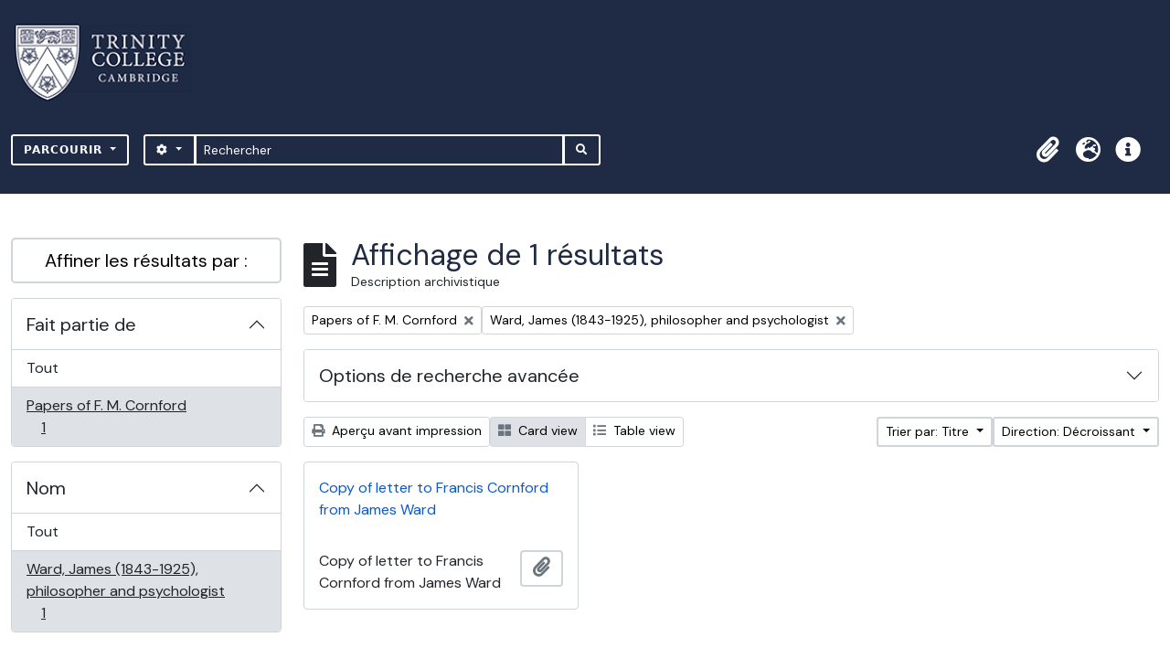

--- FILE ---
content_type: text/html; charset=utf-8
request_url: https://archives.trin.cam.ac.uk/index.php/informationobject/browse?sortDir=desc&sf_culture=fr&collection=516&sort=alphabetic&view=card&names=37212&topLod=0
body_size: 8740
content:

<!DOCTYPE html>
<html lang="fr" dir="ltr">
  <head>
    <meta charset="utf-8">
    <meta name="viewport" content="width=device-width, initial-scale=1">
    <title>archives.trin.cam.ac.uk</title>
        <link rel="shortcut icon" href="/favicon.ico">
    <script defer src="/dist/js/vendor.bundle.1697f26639ee588df9ee.js"></script><script defer src="/dist/js/arDominionB5Plugin.bundle.c90c2b41629624ee747a.js"></script><link href="/dist/css/arDominionB5Plugin.bundle.ce989ca7e5901f35d377.css" rel="stylesheet">
        <!-- <script
  src="https://code.jquery.com/jquery-3.7.0.min.js"
  integrity="sha256-2Pmvv0kuTBOenSvLm6bvfBSSHrUJ+3A7x6P5Ebd07/g="
  crossorigin="anonymous"></script> -->
  <link rel="stylesheet" href="/plugins/arDominionB5Plugin/max_files/css/maxstyles.css" />
    <script src="/plugins/arDominionB5Plugin/max_files/js/searchstringsplit.js"></script>
    <script src="/plugins/arDominionB5Plugin/max_files/js/messaging.js"></script>
    
<!-- Global site tag (gtag.js) - Google Analytics goes here -->
<script async src="https://www.googletagmanager.com/gtag/js?id=UA-175155200-2"></script>
<!-- <script type="text/javascript">
  jQuery(document).ready(function() {
    for(var i = 3; i <=8; i++){
      jQuery(":root").find("#action-icons ul li:nth-of-type(" + i + ")").css('display', 'none');
    }
  });
</script> -->

<!-- Google tag (gtag.js) -->
<script async src="https://www.googletagmanager.com/gtag/js?id=G-KJKFW42REE"></script>
<script>
  window.dataLayer = window.dataLayer || [];
  function gtag(){dataLayer.push(arguments);}
  gtag('js', new Date());

  gtag('config', 'G-KJKFW42REE');
</script> 

  </head>
  <body class="d-flex flex-column min-vh-100 informationobject browse">
        <div class="visually-hidden-focusable p-3 border-bottom">
  <a class="btn btn-sm btn-secondary" href="#main-column">
    Skip to main content  </a>
</div>
    



<header id="top-bar" class="navbar navbar-expand-lg navbar-dark bg-dark max-custom-header" role="navigation" aria-label="Main navigation">
  
<div class="container-xxl flex-grow-1 logo-container">

          <a class="navbar-brand d-flex flex-wrap flex-lg-nowrap align-items-center py-0 me-0" href="/index.php/" title="Accueil" rel="home">
                  <img alt="AtoM logo" class="d-inline-block my-2 me-3" height="35" src="/plugins/arDominionB5Plugin/images/logo.png" />                      </a>
       
    <button class="navbar-toggler atom-btn-secondary my-2 me-1" type="button" data-bs-toggle="collapse" data-bs-target="#navbar-content" aria-controls="navbar-content" aria-expanded="false">
      <span class="navbar-toggler-icon"></span>
      <span class="visually-hidden">Toggle navigation</span>
    </button>
</div>
<div class="container-xxl flex-grow-1">

    <div class="collapse navbar-collapse flex-wrap justify-content-end me-1" id="navbar-content">
      <div class="d-flex flex-wrap flex-lg-nowrap flex-grow-1">
        <div class="dropdown my-2 me-3">
  <button class="btn btn-sm atom-btn-secondary dropdown-toggle" type="button" id="browse-menu" data-bs-toggle="dropdown" aria-expanded="false">
    Parcourir  </button>
  <ul class="dropdown-menu mt-2" aria-labelledby="browse-menu">
    <li>
      <h6 class="dropdown-header">
        Parcourir      </h6>
    </li>
                  <li id="node_browseInformationObjects">
          <a class="dropdown-item" href="/index.php/informationobject/browse" title="Descriptions archivistiques">Descriptions archivistiques</a>        </li>
                        <li id="node_browseActors">
          <a class="dropdown-item" href="/index.php/actor/browse" title="Notices d&#039;autorité">Notices d&#039;autorité</a>        </li>
                        <li id="node_browseDigitalObjects">
          <a class="dropdown-item" href="/index.php/informationobject/browse?view=card&amp;onlyMedia=1&amp;topLod=0" title="Documents numériques">Documents numériques</a>        </li>
            </ul>
</div>
        <form
  id="search-box"
  class="d-flex flex-grow-1 my-2"
  role="search"
  action="/index.php/informationobject/browse">
  <h2 class="visually-hidden">Rechercher</h2>
  <input type="hidden" name="topLod" value="0">
  <input type="hidden" name="sort" value="relevance">
  <div class="input-group flex-nowrap">
    <button
      id="search-box-options"
      class="btn btn-sm atom-btn-secondary dropdown-toggle"
      type="button"
      data-bs-toggle="dropdown"
      data-bs-auto-close="outside"
  >
      <i class="fas fa-cog" aria-hidden="true"></i>
      <span class="visually-hidden">Search options</span>
    </button>
    <div class="dropdown-menu mt-2" aria-labelledby="search-box-options">
            <a class="dropdown-item" href="/index.php/informationobject/browse?showAdvanced=1&topLod=0">
        Recherche avancée      </a>
    </div>
    <input
      id="search-box-input"
      class="form-control form-control-sm dropdown-toggle"
      type="search"
      name="query"
      autocomplete="off"
      value=""
      placeholder="Rechercher"
      data-url="/index.php/search/autocomplete"
      data-bs-toggle="dropdown"
      aria-label="Rechercher"
  >
    <ul id="search-box-results" class="dropdown-menu mt-2" aria-labelledby="search-box-input"></ul>
    <button class="btn btn-sm atom-btn-secondary" type="submit">
      <i class="fas fa-search" aria-hidden="true"></i>
      <span class="visually-hidden">Search in browse page</span>
    </button>
  </div>
</form>
      </div>
      <div class="d-flex flex-nowrap flex-column flex-lg-row align-items-strech align-items-lg-center">
        <ul class="navbar-nav mx-lg-2">
                    <li class="nav-item dropdown d-flex flex-column">
  <a
    class="nav-link dropdown-toggle d-flex align-items-center p-0"
    href="#"
    id="clipboard-menu"
    role="button"
    data-bs-toggle="dropdown"
    aria-expanded="false"
    data-total-count-label="records added"
    data-alert-close="Fermer"
    data-load-alert-message="Une erreur s'est produite lors du chargement du contenu du presse-papier."
    data-export-alert-message="Le presse-papier est vide pour ce type d'entité."
    data-export-check-url="/index.php/clipboard/exportCheck"
    data-delete-alert-message="Note : les éléments désélectionnés seront retirés du presse-papier lorsque la page sera actualisée. Vous pouvez les sélectionner à nouveau ou actualiser la page pour les retirer complètement. L'utilisation de l'aperçu d'impression actualisera également la page, les éléments désélectionnés seront donc perdus !">
    <i
      class="fas fa-2x fa-fw fa-paperclip px-0 px-lg-2 py-2"
      data-bs-toggle="tooltip"
      data-bs-placement="bottom"
      data-bs-custom-class="d-none d-lg-block"
      title="Presse-papier"
      aria-hidden="true">
    </i>
    <span class="d-lg-none mx-1" aria-hidden="true">
      Presse-papier    </span>
    <span class="visually-hidden">
      Presse-papier    </span>
  </a>
  <ul class="dropdown-menu dropdown-menu-end mb-2" aria-labelledby="clipboard-menu">
    <li>
      <h6 class="dropdown-header">
        Presse-papier      </h6>
    </li>
    <li class="text-muted text-nowrap px-3 pb-2">
      <span
        id="counts-block"
        data-information-object-label="Description archivistique"
        data-actor-object-label="Notice d'autorité"
        data-repository-object-label="Service d'archives">
      </span>
    </li>
                  <li id="node_clearClipboard">
          <a class="dropdown-item" href="/index.php/" title="Effacer toutes les sélections">Effacer toutes les sélections</a>        </li>
                        <li id="node_goToClipboard">
          <a class="dropdown-item" href="/index.php/clipboard/view" title="Aller au presse-papier">Aller au presse-papier</a>        </li>
                        <li id="node_loadClipboard">
          <a class="dropdown-item" href="/index.php/clipboard/load" title="Load clipboard">Load clipboard</a>        </li>
                        <li id="node_saveClipboard">
          <a class="dropdown-item" href="/index.php/clipboard/save" title="Save clipboard">Save clipboard</a>        </li>
            </ul>
</li>
                      <li class="nav-item dropdown d-flex flex-column">
  <a
    class="nav-link dropdown-toggle d-flex align-items-center p-0"
    href="#"
    id="language-menu"
    role="button"
    data-bs-toggle="dropdown"
    aria-expanded="false">
    <i
      class="fas fa-2x fa-fw fa-globe-europe px-0 px-lg-2 py-2"
      data-bs-toggle="tooltip"
      data-bs-placement="bottom"
      data-bs-custom-class="d-none d-lg-block"
      title="Langue"
      aria-hidden="true">
    </i>
    <span class="d-lg-none mx-1" aria-hidden="true">
      Langue    </span>
    <span class="visually-hidden">
      Langue    </span>  
  </a>
  <ul class="dropdown-menu dropdown-menu-end mb-2" aria-labelledby="language-menu">
    <li>
      <h6 class="dropdown-header">
        Langue      </h6>
    </li>
          <li>
        <a class="dropdown-item" href="/index.php/informationobject/browse?sf_culture=en&amp;sortDir=desc&amp;collection=516&amp;sort=alphabetic&amp;view=card&amp;names=37212&amp;topLod=0" title="English">English</a>      </li>
          <li>
        <a class="dropdown-item" href="/index.php/informationobject/browse?sf_culture=fr&amp;sortDir=desc&amp;collection=516&amp;sort=alphabetic&amp;view=card&amp;names=37212&amp;topLod=0" title="Français">Français</a>      </li>
          <li>
        <a class="dropdown-item" href="/index.php/informationobject/browse?sf_culture=es&amp;sortDir=desc&amp;collection=516&amp;sort=alphabetic&amp;view=card&amp;names=37212&amp;topLod=0" title="Español">Español</a>      </li>
          <li>
        <a class="dropdown-item" href="/index.php/informationobject/browse?sf_culture=nl&amp;sortDir=desc&amp;collection=516&amp;sort=alphabetic&amp;view=card&amp;names=37212&amp;topLod=0" title="Nederlands">Nederlands</a>      </li>
          <li>
        <a class="dropdown-item" href="/index.php/informationobject/browse?sf_culture=pt&amp;sortDir=desc&amp;collection=516&amp;sort=alphabetic&amp;view=card&amp;names=37212&amp;topLod=0" title="Português">Português</a>      </li>
      </ul>
</li>
                    <li class="nav-item dropdown d-flex flex-column">
  <a
    class="nav-link dropdown-toggle d-flex align-items-center p-0"
    href="#"
    id="quick-links-menu"
    role="button"
    data-bs-toggle="dropdown"
    aria-expanded="false">
    <i
      class="fas fa-2x fa-fw fa-info-circle px-0 px-lg-2 py-2"
      data-bs-toggle="tooltip"
      data-bs-placement="bottom"
      data-bs-custom-class="d-none d-lg-block"
      title="Liens rapides"
      aria-hidden="true">
    </i>
    <span class="d-lg-none mx-1" aria-hidden="true">
      Liens rapides    </span> 
    <span class="visually-hidden">
      Liens rapides    </span>
  </a>
  <ul class="dropdown-menu dropdown-menu-end mb-2" aria-labelledby="quick-links-menu">
    <li>
      <h6 class="dropdown-header">
        Liens rapides      </h6>
    </li>
                  <li id="node_home">
          <a class="dropdown-item" href="/index.php/" title="Accueil">Accueil</a>        </li>
                        <li id="node_about">
          <a class="dropdown-item" href="/index.php/about" title="À propos">À propos</a>        </li>
                        <li id="node_help">
          <a class="dropdown-item" href="http://docs.accesstomemory.org/" title="Aide">Aide</a>        </li>
                                                      <li id="node_Test">
          <a class="dropdown-item" href="/index.php/test" title="Test">Test</a>        </li>
                        <li id="node_privacy">
          <a class="dropdown-item" href="/index.php/privacy" title="Privacy Policy">Privacy Policy</a>        </li>
                        <li id="node_Introduction to the Catalogue">
          <a class="dropdown-item" href="/index.php/introduction-to-catalogue" title="Introduction">Introduction</a>        </li>
                        <li id="node_Overview">
          <a class="dropdown-item" href="/index.php/overview" title="Overview">Overview</a>        </li>
                        <li id="node_List of Modern Manuscript Collections">
          <a class="dropdown-item" href="/index.php/list-of-collections" title="List of Collections">List of Collections</a>        </li>
                        <li id="node_Navigating and Searching the Catalogue">
          <a class="dropdown-item" href="https://archives.trin.cam.ac.uk/index.php/how-to-search" title="Navigating and Searching">Navigating and Searching</a>        </li>
                        <li id="node_Notes on Referencing">
          <a class="dropdown-item" href="/index.php/referencing" title="Referencing">Referencing</a>        </li>
                        <li id="node_Featured Items">
          <a class="dropdown-item" href="https://archives.trin.cam.ac.uk/index.php/feature" title="Featured Items">Featured Items</a>        </li>
                        <li id="node_Indexing Terms">
          <a class="dropdown-item" href="/index.php/index-terms" title="Indexing Terms">Indexing Terms</a>        </li>
            </ul>
</li>
        </ul>
                  </div>
    </div>
  </div>
</header>

  <div class="bg-secondary text-white max_front-page__header-secondary">
    <div class="container-xl py-1">
      Archive Site Trinity College Cambridge    </div>
  </div>
    

<div id="wrapper" class="container-xxl pt-3 flex-grow-1 max-2-col">
            <div class="row">
    <div id="sidebar" class="col-md-3">
      
    <h2 class="d-grid">
      <button
        class="btn btn-lg atom-btn-white collapsed text-wrap"
        type="button"
        data-bs-toggle="collapse"
        data-bs-target="#collapse-aggregations"
        aria-expanded="false"
        aria-controls="collapse-aggregations">
        Affiner les résultats par :      </button>
    </h2>

    <div class="collapse" id="collapse-aggregations">

      
        
      

<div class="accordion mb-3">
  <div class="accordion-item aggregation">
    <h2 class="accordion-header" id="heading-collection">
      <button
        class="accordion-button"
        type="button"
        data-bs-toggle="collapse"
        data-bs-target="#collapse-collection"
        aria-expanded="true"
        aria-controls="collapse-collection">
        Fait partie de      </button>
    </h2>
    <div
      id="collapse-collection"
      class="accordion-collapse collapse show list-group list-group-flush"
      aria-labelledby="heading-collection">
      
              <a class="list-group-item list-group-item-action d-flex justify-content-between align-items-center" href="/index.php/informationobject/browse?sortDir=desc&amp;sf_culture=fr&amp;sort=alphabetic&amp;view=card&amp;names=37212&amp;topLod=0" title="Tout">Tout</a>          
              
        <a class="list-group-item list-group-item-action d-flex justify-content-between align-items-center text-break active text-decoration-underline" href="/index.php/informationobject/browse?collection=516&amp;sortDir=desc&amp;sf_culture=fr&amp;sort=alphabetic&amp;view=card&amp;names=37212&amp;topLod=0" title="Papers of F. M. Cornford, 1 résultats1">Papers of F. M. Cornford<span class="visually-hidden">, 1 résultats</span><span aria-hidden="true" class="ms-3 text-nowrap">1</span></a>          </div>
  </div>
</div>

      
        
      

<div class="accordion mb-3">
  <div class="accordion-item aggregation">
    <h2 class="accordion-header" id="heading-names">
      <button
        class="accordion-button"
        type="button"
        data-bs-toggle="collapse"
        data-bs-target="#collapse-names"
        aria-expanded="true"
        aria-controls="collapse-names">
        Nom      </button>
    </h2>
    <div
      id="collapse-names"
      class="accordion-collapse collapse show list-group list-group-flush"
      aria-labelledby="heading-names">
      
              <a class="list-group-item list-group-item-action d-flex justify-content-between align-items-center" href="/index.php/informationobject/browse?sortDir=desc&amp;sf_culture=fr&amp;collection=516&amp;sort=alphabetic&amp;view=card&amp;topLod=0" title="Tout">Tout</a>          
              
        <a class="list-group-item list-group-item-action d-flex justify-content-between align-items-center text-break active text-decoration-underline" href="/index.php/informationobject/browse?names=37212&amp;sortDir=desc&amp;sf_culture=fr&amp;collection=516&amp;sort=alphabetic&amp;view=card&amp;topLod=0" title="Ward, James (1843-1925), philosopher and psychologist, 1 résultats1">Ward, James (1843-1925), philosopher and psychologist<span class="visually-hidden">, 1 résultats</span><span aria-hidden="true" class="ms-3 text-nowrap">1</span></a>          </div>
  </div>
</div>

        
        
        
        
        
    </div>

      </div>
    <div id="main-column" role="main" class="col-md-9">
        
  <div class="multiline-header d-flex align-items-center mb-3">
    <i class="fas fa-3x fa-file-alt me-3" aria-hidden="true"></i>
    <div class="d-flex flex-column">
      <h1 class="mb-0" aria-describedby="heading-label">
                  Affichage de 1 résultats              </h1>
      <span class="small" id="heading-label">
        Description archivistique      </span>
    </div>
  </div>
        <div class="d-flex flex-wrap gap-2">
    
        <a 
  href="/index.php/informationobject/browse?sortDir=desc&sf_culture=fr&sort=alphabetic&view=card&names=37212&topLod=0"
  class="btn btn-sm atom-btn-white align-self-start mw-100 filter-tag d-flex">
  <span class="visually-hidden">
    Remove filter:  </span>
  <span class="text-truncate d-inline-block">
    Papers of F. M. Cornford  </span>
  <i aria-hidden="true" class="fas fa-times ms-2 align-self-center"></i>
</a>
    <a 
  href="/index.php/informationobject/browse?sortDir=desc&sf_culture=fr&collection=516&sort=alphabetic&view=card&topLod=0"
  class="btn btn-sm atom-btn-white align-self-start mw-100 filter-tag d-flex">
  <span class="visually-hidden">
    Remove filter:  </span>
  <span class="text-truncate d-inline-block">
    Ward, James (1843-1925), philosopher and psychologist  </span>
  <i aria-hidden="true" class="fas fa-times ms-2 align-self-center"></i>
</a>
                        </div>

      
  <div class="accordion mb-3 adv-search" role="search">
  <div class="accordion-item">
    <h2 class="accordion-header" id="heading-adv-search">
      <button class="accordion-button collapsed" type="button" data-bs-toggle="collapse" data-bs-target="#collapse-adv-search" aria-expanded="false" aria-controls="collapse-adv-search" data-cy="advanced-search-toggle">
        Options de recherche avancée      </button>
    </h2>
    <div id="collapse-adv-search" class="accordion-collapse collapse" aria-labelledby="heading-adv-search">
      <div class="accordion-body">
        <form name="advanced-search-form" method="get" action="/index.php/informationobject/browse">
                      <input type="hidden" name="sort" value="alphabetic"/>
                      <input type="hidden" name="view" value="card"/>
                      <input type="hidden" name="names" value="37212"/>
          
          <h5>Trouver les résultats avec :</h5>

          <div class="criteria mb-4">

            
              
            
            
            <div class="criterion row align-items-center">

              <div class="col-xl-auto mb-3 adv-search-boolean">
                <select class="form-select" name="so0">
                  <option value="and">et</option>
                  <option value="or">ou</option>
                  <option value="not">sauf</option>
                </select>
              </div>

              <div class="col-xl-auto flex-grow-1 mb-3">
                <input class="form-control" type="text" aria-label="Rechercher" placeholder="Rechercher" name="sq0">
              </div>

              <div class="col-xl-auto mb-3 text-center">
                <span class="form-text">dans</span>
              </div>

              <div class="col-xl-auto mb-3">
                <select class="form-select" name="sf0">
                                      <option value="">
                      Tous les champs                    </option>
                                      <option value="title">
                      Titre                    </option>
                                      <option value="archivalHistory">
                      Histoire archivistique                    </option>
                                      <option value="scopeAndContent">
                      Portée et contenu                    </option>
                                      <option value="extentAndMedium">
                      Étendue matérielle et support                    </option>
                                      <option value="subject">
                      Mots-clés - Sujets                    </option>
                                      <option value="name">
                      Mots-clés - Noms                    </option>
                                      <option value="place">
                      Mots-clés - Lieux                    </option>
                                      <option value="genre">
                      Mots-clés - Genre                    </option>
                                      <option value="identifier">
                      Identifiant                    </option>
                                      <option value="referenceCode">
                      Cote                    </option>
                                      <option value="digitalObjectTranscript">
                      Texte de l&#039;objet numérique                    </option>
                                      <option value="creator">
                      Producteur                    </option>
                                      <option value="findingAidTranscript">
                      Texte de l&#039;instrument de recherche                    </option>
                                      <option value="allExceptFindingAidTranscript">
                      Tous les champs sauf le texte des instruments de recherche                    </option>
                                  </select>
              </div>

              <div class="col-xl-auto mb-3">
                <a href="#" class="d-none d-xl-block delete-criterion" aria-label="Delete criterion">
                  <i aria-hidden="true" class="fas fa-times text-muted"></i>
                </a>
                <a href="#" class="d-xl-none delete-criterion btn btn-outline-danger w-100 mb-3">
                  Delete criterion                </a>
              </div>

            </div>

            <div class="add-new-criteria mb-3">
              <a id="add-criterion-dropdown-menu" class="btn atom-btn-white dropdown-toggle" href="#" role="button" data-bs-toggle="dropdown" aria-expanded="false">Ajouter de nouveaux critères</a>
              <ul class="dropdown-menu mt-2" aria-labelledby="add-criterion-dropdown-menu">
                <li><a class="dropdown-item" href="#" id="add-criterion-and">Et</a></li>
                <li><a class="dropdown-item" href="#" id="add-criterion-or">Ou</a></li>
                <li><a class="dropdown-item" href="#" id="add-criterion-not">Non</a></li>
              </ul>
            </div>

          </div>

          <h5>Limiter les résultats à :</h5>

          <div class="criteria mb-4">

            
            <div class="mb-3"><label class="form-label" for="collection">Description de haut niveau</label><select name="collection" class="form-autocomplete form-control" id="collection">
<option value="/index.php/papers-of-francis-macdonald-cornford-1874-1943-classical-scholar">Papers of F. M. Cornford</option>
</select><input class="list" type="hidden" value="/index.php/informationobject/autocomplete?parent=1&filterDrafts=1"></div>
          </div>

          <h5>Filtrer les résultats par :</h5>

          <div class="criteria mb-4">

            <div class="row">

              
              <div class="col-md-4">
                <div class="mb-3"><label class="form-label" for="levels">Niveau de description</label><select name="levels" class="form-select" id="levels">
<option value="" selected="selected"></option>
<option value="7715">Class</option>
<option value="229">Collection</option>
<option value="232">Dossier</option>
<option value="227">Fonds</option>
<option value="290">Partie</option>
<option value="233">Pièce</option>
<option value="230">Série</option>
<option value="228">Sous-fonds</option>
<option value="231">Sous-série</option>
<option value="88727">sub-fonds</option>
<option value="88955">sub-series</option>
<option value="88729">sub-sub-fonds</option>
<option value="89013">sub-sub-series</option>
</select></div>              </div>
              

              <div class="col-md-4">
                <div class="mb-3"><label class="form-label" for="onlyMedia">Document numérique disponible</label><select name="onlyMedia" class="form-select" id="onlyMedia">
<option value="" selected="selected"></option>
<option value="1">Oui</option>
<option value="0">Non</option>
</select></div>              </div>

                              <div class="col-md-4">
                  <div class="mb-3"><label class="form-label" for="findingAidStatus">Instrument de recherche</label><select name="findingAidStatus" class="form-select" id="findingAidStatus">
<option value="" selected="selected"></option>
<option value="yes">Oui</option>
<option value="no">Non</option>
<option value="generated">Généré</option>
<option value="uploaded">Téléversé</option>
</select></div>                </div>
              
            </div>

            <div class="row">

                              <div class="col-md-6">
                  <div class="mb-3"><label class="form-label" for="copyrightStatus">Statut des droits d'auteur</label><select name="copyrightStatus" class="form-select" id="copyrightStatus">
<option value="" selected="selected"></option>
<option value="342">Domaine public</option>
<option value="343">Inconnu</option>
<option value="341">Utilisation soumise à copyright</option>
</select></div>                </div>
              
                              <div class="col-md-6">
                  <div class="mb-3"><label class="form-label" for="materialType">Dénomination générale des documents</label><select name="materialType" class="form-select" id="materialType">
<option value="" selected="selected"></option>
<option value="267">Dessin d&#039;architecture</option>
<option value="275">Dessin technique</option>
<option value="268">Document cartographique</option>
<option value="269">Document iconographique</option>
<option value="273">Document philatélique</option>
<option value="274">Document sonore</option>
<option value="276">Document textuel</option>
<option value="270">Images en mouvement</option>
<option value="272">Objet</option>
<option value="271">Supports multiples</option>
</select></div>                </div>
              
              <fieldset class="col-12">
                <legend class="visually-hidden">Top-level description filter</legend>
                <div class="d-grid d-sm-block">
                  <div class="form-check d-inline-block me-2">
                    <input class="form-check-input" type="radio" name="topLod" id="adv-search-top-lod-1" value="1" >
                    <label class="form-check-label" for="adv-search-top-lod-1">Descriptions de haut niveau</label>
                  </div>
                  <div class="form-check d-inline-block">
                    <input class="form-check-input" type="radio" name="topLod" id="adv-search-top-lod-0" value="0" checked>
                    <label class="form-check-label" for="adv-search-top-lod-0">Toutes les descriptions</label>
                  </div>
                </div>
              </fieldset>

            </div>

          </div>

          <h5>Filtrer par dates :</h5>

          <div class="criteria row mb-2">

            <div class="col-md-4 start-date">
              <div class="mb-3"><label class="form-label" for="startDate">Début</label><input placeholder="YYYY-MM-DD" type="date" name="startDate" class="form-control" id="startDate" /></div>            </div>

            <div class="col-md-4 end-date">
              <div class="mb-3"><label class="form-label" for="endDate">Fin</label><input placeholder="YYYY-MM-DD" type="date" name="endDate" class="form-control" id="endDate" /></div>            </div>

            <fieldset class="col-md-4 date-type">
              <legend class="fs-6">
                <span>Résultats</span>
                <button
                  type="button"
                  class="btn btn-link mb-1"
                  data-bs-toggle="tooltip"
                  data-bs-placement="auto"
                  title='Use these options to specify how the date range returns results. "Exact" means that the start and end dates of descriptions returned must fall entirely within the date range entered. "Overlapping" means that any description whose start or end dates touch or overlap the target date range will be returned.'>
                  <i aria-hidden="true" class="fas fa-question-circle text-muted"></i>
                </button>
              </legend>
              <div class="d-grid d-sm-block">
                <div class="form-check d-inline-block me-2">
                  <input class="form-check-input" type="radio" name="rangeType" id="adv-search-date-range-inclusive" value="inclusive" checked>
                  <label class="form-check-label" for="adv-search-date-range-inclusive">Chevauchement</label>
                </div>
                <div class="form-check d-inline-block">
                  <input class="form-check-input" type="radio" name="rangeType" id="adv-search-date-range-exact" value="exact" >
                  <label class="form-check-label" for="adv-search-date-range-exact">Exact</label>
                </div>
              </div>
            </fieldset>

          </div>

          <ul class="actions mb-1 nav gap-2 justify-content-center">
            <li><input type="button" class="btn atom-btn-outline-light reset" value="Réinitialiser"></li>
            <li><input type="submit" class="btn atom-btn-outline-light" value="Rechercher"></li>
          </ul>

        </form>
      </div>
    </div>
  </div>
</div>

  
    <div class="d-flex flex-wrap gap-2 mb-3">
      <a
  class="btn btn-sm atom-btn-white"
  href="/index.php/informationobject/browse?sortDir=desc&sf_culture=fr&collection=516&sort=alphabetic&view=card&names=37212&topLod=0&media=print">
  <i class="fas fa-print me-1" aria-hidden="true"></i>
  Aperçu avant impression</a>

      
      
      <div class="btn-group btn-group-sm" role="group" aria-label="View options">
  <a
    class="btn atom-btn-white text-wrap active"
    aria-current="page"    href="/index.php/informationobject/browse?view=card&sortDir=desc&sf_culture=fr&collection=516&sort=alphabetic&names=37212&topLod=0">
    <i class="fas fa-th-large me-1" aria-hidden="true"></i>
    Card view  </a>
  <a
    class="btn atom-btn-white text-wrap"
        href="/index.php/informationobject/browse?view=table&sortDir=desc&sf_culture=fr&collection=516&sort=alphabetic&names=37212&topLod=0">
    <i class="fas fa-list me-1" aria-hidden="true"></i>
    Table view  </a>
</div>

      <div class="d-flex flex-wrap gap-2 ms-auto">
        
<div class="dropdown d-inline-block">
  <button class="btn btn-sm atom-btn-white dropdown-toggle text-wrap" type="button" id="sort-button" data-bs-toggle="dropdown" aria-expanded="false">
    Trier par: Titre  </button>
  <ul class="dropdown-menu dropdown-menu-end mt-2" aria-labelledby="sort-button">
          <li>
        <a
          href="/index.php/informationobject/browse?sort=lastUpdated&sortDir=desc&sf_culture=fr&collection=516&view=card&names=37212&topLod=0"
          class="dropdown-item">
          Date modifiée        </a>
      </li>
          <li>
        <a
          href="/index.php/informationobject/browse?sort=alphabetic&sortDir=desc&sf_culture=fr&collection=516&view=card&names=37212&topLod=0"
          class="dropdown-item active">
          Titre        </a>
      </li>
          <li>
        <a
          href="/index.php/informationobject/browse?sort=relevance&sortDir=desc&sf_culture=fr&collection=516&view=card&names=37212&topLod=0"
          class="dropdown-item">
          Pertinence        </a>
      </li>
          <li>
        <a
          href="/index.php/informationobject/browse?sort=identifier&sortDir=desc&sf_culture=fr&collection=516&view=card&names=37212&topLod=0"
          class="dropdown-item">
          Identifiant        </a>
      </li>
          <li>
        <a
          href="/index.php/informationobject/browse?sort=referenceCode&sortDir=desc&sf_culture=fr&collection=516&view=card&names=37212&topLod=0"
          class="dropdown-item">
          Cote        </a>
      </li>
          <li>
        <a
          href="/index.php/informationobject/browse?sort=startDate&sortDir=desc&sf_culture=fr&collection=516&view=card&names=37212&topLod=0"
          class="dropdown-item">
          Date de début        </a>
      </li>
          <li>
        <a
          href="/index.php/informationobject/browse?sort=endDate&sortDir=desc&sf_culture=fr&collection=516&view=card&names=37212&topLod=0"
          class="dropdown-item">
          Date de fin        </a>
      </li>
      </ul>
</div>


<div class="dropdown d-inline-block">
  <button class="btn btn-sm atom-btn-white dropdown-toggle text-wrap" type="button" id="sortDir-button" data-bs-toggle="dropdown" aria-expanded="false">
    Direction: Décroissant  </button>
  <ul class="dropdown-menu dropdown-menu-end mt-2" aria-labelledby="sortDir-button">
          <li>
        <a
          href="/index.php/informationobject/browse?sortDir=asc&sf_culture=fr&collection=516&sort=alphabetic&view=card&names=37212&topLod=0"
          class="dropdown-item">
          Croissant        </a>
      </li>
          <li>
        <a
          href="/index.php/informationobject/browse?sortDir=desc&sf_culture=fr&collection=516&sort=alphabetic&view=card&names=37212&topLod=0"
          class="dropdown-item active">
          Décroissant        </a>
      </li>
      </ul>
</div>
      </div>
    </div>

          
      <div class="row g-3 mb-3 masonry">

    
  <div class="col-sm-6 col-lg-4 masonry-item">
    <div class="card">
              <a class="p-3" href="/index.php/copy-of-letter-to-francis-cornford-from-james-ward">
          Copy of letter to Francis Cornford from James Ward        </a>
      
      <div class="card-body">
        <div class="card-text d-flex align-items-start gap-2">
          <span>Copy of letter to Francis Cornford from James Ward</span>
          <button
  class="btn atom-btn-white ms-auto active-primary clipboard"
  data-clipboard-slug="copy-of-letter-to-francis-cornford-from-james-ward"
  data-clipboard-type="informationObject"
  data-tooltip="true"  data-title="Ajouter au presse-papier"
  data-alt-title="Retirer du presse-papier">
  <i class="fas fa-lg fa-paperclip" aria-hidden="true"></i>
  <span class="visually-hidden">
    Ajouter au presse-papier  </span>
</button>
        </div>
      </div>
    </div>
  </div>
</div>
      
                </div>
  </div>
</div>

        </div>

<footer class="max-custom-footer">
 
</footer>


    <script src="/plugins/arDominionB5Plugin/max_files/js/hideInIframe.js"></script>
  </body>
</html>

